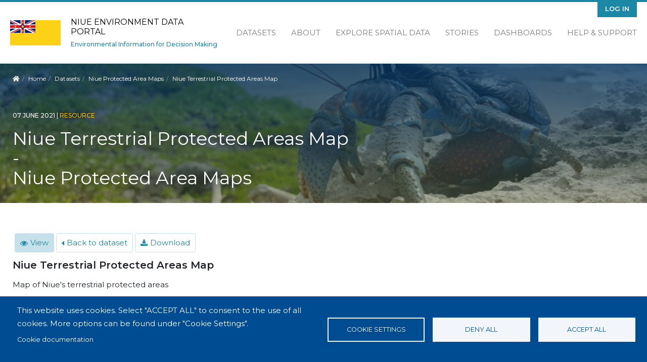

--- FILE ---
content_type: text/css
request_url: https://niue-data.sprep.org/themes/custom/inform_niue/assets/css/inform_niue.style.css?t5olls
body_size: 799
content:
/**
 * Default Variables.
 *
 * Modify this file to provide default Bootstrap Framework variables. The
 * Bootstrap Framework will not override any variables defined here because it
 * uses the `!default` flag which will only set their default if not already
 * defined here.
 *
 * You can copy existing variables directly from the following file:
 * ./THEMENAME/bootstrap/assets/stylesheets/bootstrap/_variables.scss
 */
:root {
  --secondary-nav-background-color: #F8DA10;
  --secondary-nav-text-color: #212529;
  --main-navbar-top-border: 4px solid #F8DA10;
  --social-links-background: #B34949;
  --text-color: #212529;
  --inverted-text-color: #ffffff;
  --link-color: #B34949;
  --link-color-light: #ecd2d2;
  --border-radius: 30px;
  --vertical-padding: 30px;
  --popular-datasets-background: #fef8cf;
  --featured-content-panel-background: #F4F4F4;
  --small-screen-margins: 20px;
  --row-hover-color: #FFFEEE;
  --views-lists-background: #f4f4f4;
  --views-lists-background-hover: gainsboro;
  --announcements-background: radial-gradient(#1e1e1e, #2d2d2d);
  --footer-background-color: linear-gradient(to right, #A34811, #CA5E56);
  --homepage-search-input-background-color: black;
  --homepage-search-input-text-color: white;
  --homepage-search-submit-button-background: #F8DA10;
  --map-background: radial-gradient(rgba(255, 255, 255, 0.8), #8CB4D3);
  --site-slogan-color: #F8DA10;
  --content-header-background: transparent url("/themes/custom/inform_base/assets/images/hero-image.jpg") center center;
  --content-header-border-top: 4px solid #B34949;
  --content-header-overlay: linear-gradient(to bottom, rgba(3, 48, 89, 0.8), rgba(87, 87, 53, 0.5));
  --motif-overlay: url("/themes/custom/inform_base/assets/images/footer-image.png") center top repeat;
  --motif-opacity: .05;
  --motif-blend-mode: normal;
  --mm-color-background: purple;
  --sidebar-block-heading-background: #115ea3;
  --sidebar-block-heading-text-color: white;
}
@media (min-width: 768px) {
  :root {
    --vertical-padding: 50px;
  }
}
@media (min-width: 1200px) {
  :root {
    --vertical-padding: 60px;
  }
}
@media (min-width: 1440px) {
  :root {
    --vertical-padding: 80px;
    --small-screen-margins: 0px;
  }
}

.dark-mode {
  --link-color: #F8DA10;
  --inverted-text-color: #212529;
  --text-color: #ffffff;
  --link-color-hover: darken(var(--link-color),40%);
}

.dark-mode {
  --link-color: #1b88a5;
  --inverted-text-color: #212529;
  --text-color: #ffffff;
  --link-color-hover: darken(var(--link-color),40%);
}

:root {
  --secondary-nav-background-color: #1b88a5;
  --secondary-nav-text-color: white;
  --main-navbar-top-border: 4px solid #1b88a5;
  --social-links-background: #115ea3;
  --text-color: #212529;
  --inverted-text-color: #ffffff;
  --link-color: #1b88a5;
  --link-color-light: #c6e1e9;
  --border-radius: 30px;
  --popular-datasets-background: #daf1ee;
  --featured-content-panel-background: #F4F4F4;
  --small-screen-margins: 20px;
  --row-hover-color: #FFFEEE;
  --views-lists-background: #f4f4f4;
  --views-lists-background-hover: gainsboro;
  --announcements-background: radial-gradient(#1e1e1e, #2d2d2d);
  --footer-background-color: linear-gradient(to right, rgba(17, 94, 163, 0.97), rgba(86, 95, 202, 0.97));
  --homepage-search-input-background-color: black;
  --homepage-search-input-text-color: white;
  --homepage-search-submit-button-background: #1b88a5;
  --map-background: radial-gradient(rgba(255, 255, 255, 0.8), #8CB4D3);
  --site-slogan-color: #1b88a5;
  --content-header-background: transparent url("/themes/custom/inform_niue/assets/images/hero-image.jpg") center center;
  --content-header-border-top: 4px solid #1b88a5;
  --motif-overlay: url("/themes/custom/inform_niue/assets/images/footer-image.png") center top repeat;
  --motif-opacity: .05;
  --motif-blend-mode: normal;
  --sidebar-block-heading-background: #115ea3;
  --sidebar-block-heading-text-color: white;
}